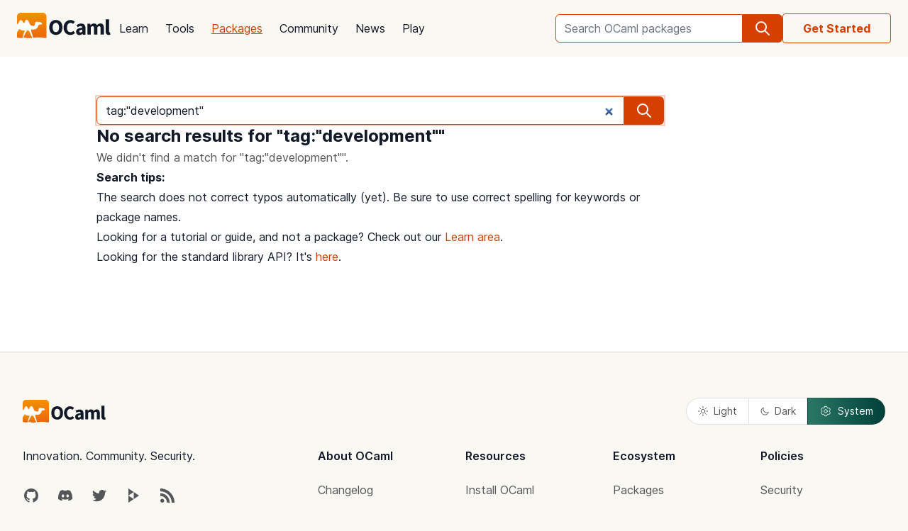

--- FILE ---
content_type: text/html; charset=utf-8
request_url: https://ocaml.org/packages/search?q=tag%3A%22development%22
body_size: 12030
content:
<!DOCTYPE html>
<html lang="en">
  <head id="htmx-head">
    <meta charset="utf-8">
    <meta name="viewport" content="width=device-width, initial-scale=1, shrink-to-fit=no">
    
    <meta name="description" content="Find the package you need to build your application in the thousands of available OCaml packages.">
    
    <meta name="twitter:title" content="OCaml Packages · Search Result">
    
    <meta name="twitter:description" content="Find the package you need to build your application in the thousands of available OCaml packages.">
    
    <meta name="twitter:image" content="https://ocaml.org/_/MWIyY2ZmMWM5YzdkYWNmYWI4NGQ0MDBjOGFiZTYxOTg/ocaml_org_social_media.png">
    <meta property="og:site_name" content="OCaml">
    <meta property="og:type" content="object">
    <meta property="og:title" content="OCaml Packages · Search Result">
    
    <meta property="og:description" content="Find the package you need to build your application in the thousands of available OCaml packages.">
    
    <meta name="og:image" content="https://ocaml.org/_/MWIyY2ZmMWM5YzdkYWNmYWI4NGQ0MDBjOGFiZTYxOTg/ocaml_org_social_media.png">
    <meta name="theme-color" content="#fff" >
    <meta name="color-scheme" content="white">
    
    <meta name="ahrefs-site-verification" content="6ff715b377cdcd566334b44ae8888791189ce24640c8a403eacdc3bcbaa9449b">
    <link rel="canonical" href="https://ocaml.org/packages/search?q=tag:&quot;development&quot;">
    
    <link rel="icon" type="image/x-icon" href="/_/ZDJmMjgzN2NkZmJlMzgxNGQxMTMxNGVlMzk1NzZkN2I/favicon.ico">
    <link rel="manifest" href="/manifest.json">
    
    <link rel="stylesheet" href="/_/ZDBlYzBjZTdmOGJmMGE2YmY3YjNmOGNkNGZkMmQ5ZWU/css/main.css">
    
    <link rel="stylesheet" href="/_/NmFjYjY5ZmIxYWRhMWQxMTQxODM4ZDEwYTgwMDcwNmI/vendors/font-files/inter.css">
    <link rel="stylesheet" href="/_/YjM3OGY4YzIwN2E2ZmUxZTczOWVkNDQwZWRhMDU0MGM/vendors/font-files/roboto-mono.css">
    <script defer src="/_/OWYyZDQyZjg4MTFlNWEzZjE4ZGY0YWM0OTU1NGEzYTI/vendors/alpine-clipboard.js"></script>
    <script defer src="/_/NGI1NjQzZjdkODY0MTY2MmViNThhM2VlZTYwMDk3NTI/vendors/alpine.min.js"></script>
    <script defer src="/_/YTNhODI2Yzg0Yzk4M2ZiNDcxYmRiYzdhY2FiN2Y0OWQ/vendors/htmx.min.js"></script>
    <!-- FIXME: remove plausible script when Plausible is retired -->
    <script defer data-domain="ocaml.org" src="https://plausible.ci.dev/js/script.js"></script>
    <script>
        !function(t,e){var o,n,p,r;e.__SV||(window.posthog=e,e._i=[],e.init=function(i,s,a){function g(t,e){var o=e.split(".");2==o.length&&(t=t[o[0]],e=o[1]),t[e]=function(){t.push([e].concat(Array.prototype.slice.call(arguments,0)))}}(p=t.createElement("script")).type="text/javascript",p.crossOrigin="anonymous",p.async=!0,p.src=s.api_host.replace(".i.posthog.com","-assets.i.posthog.com")+"/static/array.js",(r=t.getElementsByTagName("script")[0]).parentNode.insertBefore(p,r);var u=e;for(void 0!==a?u=e[a]=[]:a="posthog",u.people=u.people||[],u.toString=function(t){var e="posthog";return"posthog"!==a&&(e+="."+a),t||(e+=" (stub)"),e},u.people.toString=function(){return u.toString(1)+".people (stub)"},o="init me ws ys ps bs capture je Di ks register register_once register_for_session unregister unregister_for_session Ps getFeatureFlag getFeatureFlagPayload isFeatureEnabled reloadFeatureFlags updateEarlyAccessFeatureEnrollment getEarlyAccessFeatures on onFeatureFlags onSurveysLoaded onSessionId getSurveys getActiveMatchingSurveys renderSurvey canRenderSurvey canRenderSurveyAsync identify setPersonProperties group resetGroups setPersonPropertiesForFlags resetPersonPropertiesForFlags setGroupPropertiesForFlags resetGroupPropertiesForFlags reset get_distinct_id getGroups get_session_id get_session_replay_url alias set_config startSessionRecording stopSessionRecording sessionRecordingStarted captureException loadToolbar get_property getSessionProperty Es $s createPersonProfile Is opt_in_capturing opt_out_capturing has_opted_in_capturing has_opted_out_capturing clear_opt_in_out_capturing Ss debug xs getPageViewId captureTraceFeedback captureTraceMetric".split(" "),n=0;n<o.length;n++)g(u,o[n]);e._i.push([i,s,a])},e.__SV=1)}(document,window.posthog||[]);
        posthog.init('phc_OCqqItGZelQ6GJ5spVGiClX6FMqxWoDGBloGJVVSY5n', {
            api_host: 'https://posthog.ci.dev',
            person_profiles: 'identified_only', // or 'always' to create profiles for anonymous users as well
            enable_heatmaps: true,
        })
    </script>
    
    <link rel="search" href="/opensearch.xml" type="application/opensearchdescription+xml" title="OCaml">
    <title>OCaml Packages · Search Result</title>
  </head>

  <body>
    <script>
      if (localStorage.theme === 'dark' || (!('theme' in localStorage) && window.matchMedia && window.matchMedia('(prefers-color-scheme: dark)').matches)) {
        document.body.classList.add("dark");
      } else {
        document.body.classList.remove("dark");
      }
    </script>
    

    <header
  class="h-20 flex items-center bg-sand dark:bg-dark-background_navigation"
  x-data="{ open: false }">
  <nav class="container-fluid wide header flex justify-between items-center gap-5 xl:gap-8">
    <ul class="order-0 space space-x-5 xl:space-x-8 items-center flex text-content font-medium dark:text-title dark:text-opacity-60 dark:font-semibold">
      <li style="width:132px">
        <a href="/" class="block pb-2">
          <img src="/_/MDBjN2M4YjIxY2Y1YWExZWE3Njk4M2FiZTg1NWZjNTM/logo-with-name.svg" width="132" alt="OCaml logo" class="dark:hidden">
          <img src="/_/MTE3YWE5YzJlZmExNmYyMmI3ZmEwYjliMDEwNDBkMDY/logo-with-name-white.svg" width="132" alt="OCaml logo" class="hidden dark:inline">
        </a>
      </li>
    </ul>
    <ul class="order-2 hidden lg:flex items-center">
      <li>
        <form
           x-data="{ row: null, col: 0, max: 0, total: 0 }"
       @submit="if (row !== null) { window.location = document.getElementById('package-autocomplete-'+row+'-'+col).getAttribute('href'); $event.stopPropagation(); $event.preventDefault(); return false }" 
          action="/packages/search" method="GET">
          <div class="dropdown-container flex items-center justify-center h-10 rounded-md focus-within:outline-primary_25 dark:focus-within:outline-dark-primary_40 focus-within:outline focus-within:outline-2 lg:w-56 xl:w-80" tabindex="0">
  <label for="q" class="sr-only">Search OCaml packages</label>
  <input
      type="search"
      name="q"
      placeholder="Search OCaml packages"
      @keydown.escape="$event.target.blur()"
      class="bg-white dark:bg-dark-card text-title dark:text-dark-title h-full w-full font-normal focus:border-primary dark:focus:border-dark-primary focus:ring-0 border-primary dark:border-dark-primary rounded-md rounded-r-none px-3 py-1 placeholder-text-content dark:placeholder:text-dark-content appearance-none focus:outline-none"
      @keydown.stop   @keyup.down="if (row === null) { row = 0; col = 0; } else { row +=1; if (row > max) { row = max } }"
        @keyup.up="if (row !== null) { row -=1; if (row < 0) { row = null } }"
        @keyup.right="if (col < 1) col++"
        @keyup.left="if (col >= 1) col--"
        :aria-activedescendant="row !== null ? 'package-autocomplete-'+row+'-'+col : null"

        hx-get="/packages/autocomplete"
        hx-params="q"
        hx-trigger="keyup changed, search"
        hx-target="#header-search-results"
        hx-indicator="#header-search-indicator"
        autocomplete="off"
        
  >
  
  <button
      aria-label="search"
      class="h-full flex items-center justify-center rounded-r-md bg-primary dark:bg-dark-primary text-white dark:text-dark-white px-4"
      type="submit"
  ><svg xmlns="http://www.w3.org/2000/svg" class="w-6 h-6" fill="none" viewBox="0 0 24 24" stroke="currentColor" aria-hidden="true">
  <path stroke-linecap="round" stroke-linejoin="round" stroke-width="2" d="M21 21l-6-6m2-5a7 7 0 11-14 0 7 7 0 0114 0z" />
</svg>

</button>

  <div class="dropdown w-full lg:w-[32rem] xl:w-[32rem] z-10 absolute rounded-md mt-12 shadow-2xl top-1 p-2 bg-background dark:bg-dark-background shadow-3xl dark:outline dark:outline-1 dark:outline-primary">
    <div id="header-search-results" aria-live="polite"></div>
<a class="flex py-2 px-2 mx-2 gap-4 hover:bg-primary_nav_block_hover_10 dark:hover:bg-dark-primary_nav_block_hover_10 font-normal rounded-md text-primary dark:text-dark-primary" href="/api">
  Standard Library API
  <svg xmlns="http://www.w3.org/2000/svg" class="w-6 h-6" fill="none" viewBox="0 0 24 24" stroke="currentColor" aria-hidden="true">
  <path stroke-linecap="round" stroke-linejoin="round" stroke-width="2" d="M10 6H6a2 2 0 00-2 2v10a2 2 0 002 2h10a2 2 0 002-2v-4M14 4h6m0 0v6m0-6L10 14"></path>
</svg>


</a>

</div>

</div>


        </form>
      </li>
    </ul>
    <ul class="order-1 mr-auto items-center hidden lg:flex font-medium dark:text-white dark:text-opacity-60 dark:font-semibold">
      
      <li><a href="/docs" class="block font-normal py-3 mg:py-4 px-1 lg:px-3 hover:text-primary dark:hover:text-dark-primary text-title dark:text-dark-title">Learn</a>


</li>
      
      <li><a href="/tools" class="block font-normal py-3 mg:py-4 px-1 lg:px-3 hover:text-primary dark:hover:text-dark-primary text-title dark:text-dark-title">Tools</a>


</li>
      
      <li><a href="/packages" class="block font-normal py-3 mg:py-4 px-1 lg:px-3 hover:text-primary dark:hover:text-dark-primary text-primary dark:text-dark-primary underline">Packages</a>


</li>
      
      <li><a href="/community" class="block font-normal py-3 mg:py-4 px-1 lg:px-3 hover:text-primary dark:hover:text-dark-primary text-title dark:text-dark-title">Community</a>


</li>
      
      <li><a href="/changelog" class="block font-normal py-3 mg:py-4 px-1 lg:px-3 hover:text-primary dark:hover:text-dark-primary text-title dark:text-dark-title">News</a>


</li>
      
      <li><a href="/play" class="block font-normal py-3 mg:py-4 px-1 lg:px-3 hover:text-primary dark:hover:text-dark-primary text-title dark:text-dark-title">Play</a>


</li>
      
    </ul>
    
    <ul class="order-3 hidden lg:flex items-center">
      <li><a href="/docs/get-started" class="border border-primary dark:border-dark-primary text-primary dark:text-dark-primary font-bold py-2.5 px-7 whitespace-nowrap rounded">Get Started</a></li>
    </ul>
    
    <ul class="order-1 lg:hidden flex items-center">
      <li
        class="h-12 w-12 hover:bg-primary_25 dark:hover:bg-primary_20 flex items-center justify-center rounded-full text-content dark:text-dark-title">
        <button aria-label="open menu" @click="open = ! open">
          <svg xmlns="http://www.w3.org/2000/svg" class="h-8 w-8" fill="none" viewBox="0 0 24 24" stroke="currentColor" aria-hidden="true">
  <path stroke-linecap="round" stroke-linejoin="round" stroke-width="2" d="M4 6h16M4 10h16M4 14h16M4 18h16" />
</svg>


        </button>
      </li>
    </ul>
  </nav>

  <div class="bg-black fixed w-full h-full left-0 top-0 opacity-60 z-40" x-show='open' x-cloak></div>

  <nav class="z-50 h-full fixed right-0 top-0 max-w-full w-96 bg-background dark:bg-dark-background shadow-lg" x-show="open" x-cloak
    @click.away="open = false" x-transition:enter="transition duration-200 ease-out"
    x-transition:enter-start="translate-x-full" x-transition:leave="transition duration-100 ease-in"
    x-transition:leave-end="translate-x-full">
    <ul class="text-content p-6 font-semibold">
      <li class="flex justify-between items-center">
        <a href="/">
          <img src="/_/MDBjN2M4YjIxY2Y1YWExZWE3Njk4M2FiZTg1NWZjNTM/logo-with-name.svg" width="132" alt="OCaml logo" class="dark:hidden">
          <img src="/_/MTE3YWE5YzJlZmExNmYyMmI3ZmEwYjliMDEwNDBkMDY/logo-with-name-white.svg" width="132" alt="OCaml logo" class="hidden dark:inline">
        </a>

        <div class=""
          x-on:click="open = false">
          <button aria-label="close" class="text-content dark:text-dark-title">
            <svg xmlns="http://www.w3.org/2000/svg" class="h-8 w-8" fill="none" viewBox="0 0 24 24" stroke="currentColor" aria-hidden="true">
  <path stroke-linecap="round" stroke-linejoin="round" stroke-width="2" d="M6 18L18 6M6 6l12 12" />
</svg>


          </button>
        </div>
      </li>
      <li class="mt-6 mb-3">
        <form action="/packages/search" method="GET">
          <div class="dropdown-container flex items-center justify-center h-10 rounded-md focus-within:outline-primary_25 dark:focus-within:outline-dark-primary_40 focus-within:outline focus-within:outline-2 " tabindex="0">
  <label for="q" class="sr-only">Search OCaml packages</label>
  <input
      type="search"
      name="q"
      placeholder="Search OCaml packages"
      @keydown.escape="$event.target.blur()"
      class="bg-white dark:bg-dark-card text-title dark:text-dark-title h-full w-full font-normal focus:border-primary dark:focus:border-dark-primary focus:ring-0 border-primary dark:border-dark-primary rounded-md rounded-r-none px-3 py-1 placeholder-text-content dark:placeholder:text-dark-content appearance-none focus:outline-none"
      
  >
  
  <button
      aria-label="search"
      class="h-full flex items-center justify-center rounded-r-md bg-primary dark:bg-dark-primary text-white dark:text-dark-white px-4"
      type="submit"
  ><svg xmlns="http://www.w3.org/2000/svg" class="w-6 h-6" fill="none" viewBox="0 0 24 24" stroke="currentColor" aria-hidden="true">
  <path stroke-linecap="round" stroke-linejoin="round" stroke-width="2" d="M21 21l-6-6m2-5a7 7 0 11-14 0 7 7 0 0114 0z" />
</svg>

</button>

  
</div>


        </form>
      </li>

      
      <li><a href="/docs" class="block font-normal py-3 mg:py-4 px-1 lg:px-3 hover:text-primary dark:hover:text-dark-primaryblock text-title dark:text-dark-title">Learn</a>


</li>
      
      <li><a href="/tools" class="block font-normal py-3 mg:py-4 px-1 lg:px-3 hover:text-primary dark:hover:text-dark-primaryblock text-title dark:text-dark-title">Tools</a>


</li>
      
      <li><a href="/packages" class="block font-normal py-3 mg:py-4 px-1 lg:px-3 hover:text-primary dark:hover:text-dark-primaryblock text-primary dark:text-dark-primary underline">Packages</a>


</li>
      
      <li><a href="/community" class="block font-normal py-3 mg:py-4 px-1 lg:px-3 hover:text-primary dark:hover:text-dark-primaryblock text-title dark:text-dark-title">Community</a>


</li>
      
      <li><a href="/changelog" class="block font-normal py-3 mg:py-4 px-1 lg:px-3 hover:text-primary dark:hover:text-dark-primaryblock text-title dark:text-dark-title">News</a>


</li>
      
      <li><a href="/play" class="block font-normal py-3 mg:py-4 px-1 lg:px-3 hover:text-primary dark:hover:text-dark-primaryblock text-title dark:text-dark-title">Play</a>


</li>
      
      <li>
        <a href="/api" class="flex py-3 px-1 gap-4 font-semibold text-primary dark:text-dark-primary">Standard Library API<svg xmlns="http://www.w3.org/2000/svg" class="w-6 h-6" fill="none" viewBox="0 0 24 24" stroke="currentColor" aria-hidden="true">
  <path stroke-linecap="round" stroke-linejoin="round" stroke-width="2" d="M10 6H6a2 2 0 00-2 2v10a2 2 0 002 2h10a2 2 0 002-2v-4M14 4h6m0 0v6m0-6L10 14"></path>
</svg>

</a>
      </li>
      <li class="mt-3 mb-6">
        <a href="/docs/get-started" class="w-full rounded font-normal py-3 px-7 flex items-center justify-center bg-primary dark:bg-dark-primary text-white dark:text-dark-title">Get started</a>
      </li>
      <li>
        <div class="space-x-6 text-2xl flex items-center">
          <a aria-label="OCaml's Discord" href="https://discord.gg/cCYQbqN" class="opacity-60 hover:opacity-100 text-content dark:text-dark-title hover:text-primary dark:hover:text-dark-primary">
            <svg xmlns="http://www.w3.org/2000/svg" class="w-6 h-6" fill="currentColor" viewBox="0 0 24 24" aria-hidden="true">
  <path fill-rule="evenodd" d="M18.9419 5.29661C17.6473 4.69088 16.263 4.25066 14.8157 4C14.638 4.32134 14.4304 4.75355 14.2872 5.09738C12.7487 4.86601 11.2245 4.86601 9.7143 5.09738C9.57116 4.75355 9.3588 4.32134 9.17947 4C7.73067 4.25066 6.3448 4.6925 5.05016 5.29982C2.43887 9.24582 1.73099 13.0938 2.08493 16.8872C3.81688 18.1805 5.49534 18.9662 7.14548 19.4804C7.55291 18.9196 7.91628 18.3235 8.22931 17.6953C7.63313 17.4688 7.06211 17.1892 6.52256 16.8647C6.6657 16.7586 6.80571 16.6478 6.94098 16.5337C10.2318 18.0729 13.8074 18.0729 17.0589 16.5337C17.1958 16.6478 17.3358 16.7586 17.4774 16.8647C16.9362 17.1908 16.3637 17.4704 15.7675 17.697C16.0805 18.3235 16.4423 18.9212 16.8513 19.4819C18.503 18.9678 20.183 18.1822 21.915 16.8872C22.3303 12.4897 21.2056 8.67705 18.9419 5.29661ZM8.67765 14.5543C7.68977 14.5543 6.87963 13.632 6.87963 12.509C6.87963 11.3859 7.67247 10.4621 8.67765 10.4621C9.68285 10.4621 10.493 11.3843 10.4757 12.509C10.4772 13.632 9.68285 14.5543 8.67765 14.5543ZM15.3223 14.5543C14.3344 14.5543 13.5243 13.632 13.5243 12.509C13.5243 11.3859 14.3171 10.4621 15.3223 10.4621C16.3275 10.4621 17.1376 11.3843 17.1203 12.509C17.1203 13.632 16.3275 14.5543 15.3223 14.5543Z" clip-rule="evenodd" />
</svg>


          </a>
          <a aria-label="The OCaml Compiler on GitHub" href="https://github.com/ocaml/ocaml" class="opacity-60 hover:opacity-100 text-content dark:text-dark-title hover:text-primary dark:hover:text-dark-primary">
            <svg xmlns="http://www.w3.org/2000/svg" class="w-6 h-6" fill="currentColor" viewBox="0 0 24 24" aria-hidden="true">
  <path fill-rule="evenodd" d="M12 2C6.477 2 2 6.484 2 12.017c0 4.425 2.865 8.18 6.839 9.504.5.092.682-.217.682-.483 0-.237-.008-.868-.013-1.703-2.782.605-3.369-1.343-3.369-1.343-.454-1.158-1.11-1.466-1.11-1.466-.908-.62.069-.608.069-.608 1.003.07 1.531 1.032 1.531 1.032.892 1.53 2.341 1.088 2.91.832.092-.647.35-1.088.636-1.338-2.22-.253-4.555-1.113-4.555-4.951 0-1.093.39-1.988 1.029-2.688-.103-.253-.446-1.272.098-2.65 0 0 .84-.27 2.75 1.026A9.564 9.564 0 0112 6.844c.85.004 1.705.115 2.504.337 1.909-1.296 2.747-1.027 2.747-1.027.546 1.379.202 2.398.1 2.651.64.7 1.028 1.595 1.028 2.688 0 3.848-2.339 4.695-4.566 4.943.359.309.678.92.678 1.855 0 1.338-.012 2.419-.012 2.747 0 .268.18.58.688.482A10.019 10.019 0 0022 12.017C22 6.484 17.522 2 12 2z" clip-rule="evenodd" />
</svg>


          </a>
          <a aria-label="The OCaml Language Twitter Account" href="https://twitter.com/ocaml_org" class="opacity-60 hover:opacity-100 text-content dark:text-dark-title hover:text-primary dark:hover:text-dark-primary">
            <svg xmlns="http://www.w3.org/2000/svg" class="w-6 h-6" fill="currentColor" viewBox="0 0 24 24" aria-hidden="true">
  <path d="M8.29 20.251c7.547 0 11.675-6.253 11.675-11.675 0-.178 0-.355-.012-.53A8.348 8.348 0 0022 5.92a8.19 8.19 0 01-2.357.646 4.118 4.118 0 001.804-2.27 8.224 8.224 0 01-2.605.996 4.107 4.107 0 00-6.993 3.743 11.65 11.65 0 01-8.457-4.287 4.106 4.106 0 001.27 5.477A4.072 4.072 0 012.8 9.713v.052a4.105 4.105 0 003.292 4.022 4.095 4.095 0 01-1.853.07 4.108 4.108 0 003.834 2.85A8.233 8.233 0 012 18.407a11.616 11.616 0 006.29 1.84" />
</svg>


          </a>
        </div>
      </li>
    </ul>
  </nav>
</header>
<script>
  window.addEventListener('keydown', function(event) { 
    if (event.key === "/") {
      // Check if the focused element is inside #editor1
      if (document.activeElement.closest("#editor1")) {
        return;
      }

      event.preventDefault(); 
      document.querySelector("input[type='search']").focus()
    }
  });
</script>


    <main class="bg-background dark:bg-dark-background"><div class="bg-background dark:bg-dark-background">
  <div class="py-10 lg:py-14">
    <div class="container-fluid">
      <div class="flex flex-col lg:px-28 gap-2 max-w-5xl">
        <form action="/packages/search" method="GET">
          <div class="dropdown-container flex items-center justify-center h-10 rounded-md focus-within:outline-primary_25 dark:focus-within:outline-dark-primary_40 focus-within:outline focus-within:outline-2 " tabindex="0">
  <label for="q" class="sr-only">Search OCaml packages</label>
  <input
      type="search"
      name="q"
      placeholder="Search OCaml packages"
      @keydown.escape="$event.target.blur()"
      class="bg-white dark:bg-dark-card text-title dark:text-dark-title h-full w-full font-normal focus:border-primary dark:focus:border-dark-primary focus:ring-0 border-primary dark:border-dark-primary rounded-md rounded-r-none px-3 py-1 placeholder-text-content dark:placeholder:text-dark-content appearance-none focus:outline-none"
      value="tag:&quot;development&quot;"
  >
  
  <button
      aria-label="search"
      class="h-full flex items-center justify-center rounded-r-md bg-primary dark:bg-dark-primary text-white dark:text-dark-white px-4"
      type="submit"
  ><svg xmlns="http://www.w3.org/2000/svg" class="w-6 h-6" fill="none" viewBox="0 0 24 24" stroke="currentColor" aria-hidden="true">
  <path stroke-linecap="round" stroke-linejoin="round" stroke-width="2" d="M21 21l-6-6m2-5a7 7 0 11-14 0 7 7 0 0114 0z" />
</svg>

</button>

  
</div>


        </form>

        <div class="prose max-w-5xl">
          <h1 class="font-bold text-title dark:text-dark-content text-2xl mb-5 md:mb-0">
             No search results for "tag:&quot;development&quot;"
            
          </h1>

          
          <p class="text-content dark:text-dark-content">
            We didn't find a match for "tag:&quot;development&quot;".
          </p>
          <p>
            <strong class="text-title dark:text-dark-content">Search tips:</strong>
          </p>
          <ul class="text-title dark:text-dark-content">
            <li>The search does not correct typos automatically (yet). Be sure to use correct spelling for keywords or package names.</li>
            <li>Looking for a tutorial or guide, and not a package? Check out our <a class="text-primary dark:text-dark-primary" href="/docs">Learn area</a>.</li>
            <li>Looking for the standard library API? It's <a class="text-primary dark:text-dark-primary" href="/api">here</a>.</li>
          </ul>
          </div>
          
        </div>

        
        <div class="pt-16 flex items-center justify-center space-x-2.5">

</div>

      </div>
    </div>
  </div>
</div>
<script>
  document.querySelector("main input[type=search]").focus()
</script>
</main>

    <button class="fixed bottom-8 right-10 md:bottom-[5rem] lg:bottom-[8.37rem] lg:right-[6.5rem] border-0 hidden focus:outline-none z-50 rounded-full shadow-custom p-4 bg-primary dark:bg-dark-primary" onclick="scrollToTop()" id="scrollToTop" title="Scroll to top"><svg class="h-6 w-6" viewBox="0 0 24 24" fill="currentColor" xmlns="http://www.w3.org/2000/svg">
  <path d="M4.5 10.5L12 3M12 3L19.5 10.5M12 3V21" stroke="white" stroke-width="1.5" stroke-linecap="round" stroke-linejoin="round"/>
</svg>

</button>

    <footer x-data class="border-t border-separator_30 dark:border-dark-separator_30 bg-dark-sand dark:bg-dark-card" aria-labelledby="footer-heading">
  <h2 id="footer-heading" class="sr-only">Footer</h2>
  <div class="mx-auto max-w-7xl px-6 py-16 lg:px-8">
    <div class="flex w-full items-center justify-between mb-8">
      <a href="/"><img class="h-8 dark:hidden" src="/_/MDBjN2M4YjIxY2Y1YWExZWE3Njk4M2FiZTg1NWZjNTM/logo-with-name.svg" alt="OCaml">
        <img class="h-8 hidden dark:inline" src="/_/MTE3YWE5YzJlZmExNmYyMmI3ZmEwYjliMDEwNDBkMDY/logo-with-name-white.svg" alt="OCaml">
      </a>
      <div class="hidden md:flex">
        <button class="flex grow basis-0 justify-center items-center py-2 px-4 text-sm border rounded-l rounded-l-full border-r-0" :class='$store.themeSettings.preference === "light" ? "bg-gradient-to-r from-[#FFA932] to-[#C24F1E] text-white dark:text-dark-title outline-none" : "bg-white text-content outline-2 outline-card_border dark:outline-dark-separator_30"'
  @click='$store.themeSettings.setPreference("light")'
>
  <svg xmlns="http://www.w3.org/2000/svg" width="14" height="14" viewBox="0 0 14 14" fill="none" class="mr-2">
  <path d="M7 0.5V2.125M11.5962 2.40378L10.4472 3.55283M13.5 7H11.875M11.5962 11.5962L10.4472 10.4472M7 11.875V13.5M3.55283 10.4472L2.40378 11.5962M2.125 7H0.5M3.55283 3.55283L2.40378 2.40378M9.70833 7C9.70833 7.71829 9.42299 8.40717 8.91508 8.91508C8.40717 9.42299 7.71829 9.70833 7 9.70833C6.28171 9.70833 5.59283 9.42299 5.08492 8.91508C4.57701 8.40717 4.29167 7.71829 4.29167 7C4.29167 6.28171 4.57701 5.59283 5.08492 5.08492C5.59283 4.57701 6.28171 4.29167 7 4.29167C7.71829 4.29167 8.40717 4.57701 8.91508 5.08492C9.42299 5.59283 9.70833 6.28171 9.70833 7Z" stroke="currentColor" stroke-linecap="round" stroke-linejoin="round"/>
</svg>


  Light
</button>


<button class="flex grow basis-0 justify-center items-center py-2 px-4 text-sm border border-r-0" :class='$store.themeSettings.preference === "dark" ? "bg-gradient-to-r from-[#0F254F] to-[#0B1228] text-white dark:text-dark-title outline-none" : "bg-white text-content outline-2 outline-card_border dark:outline-dark-separator_30"'
  @click='$store.themeSettings.setPreference("dark")'
>
  <svg xmlns="http://www.w3.org/2000/svg" width="12" height="12" viewBox="0 0 12 12" fill="none" class="mr-2">
  <path d="M11.1573 7.90842C10.5134 8.17678 9.8226 8.3145 9.125 8.31358C6.20812 8.31358 3.84375 5.94921 3.84375 3.03233C3.84375 2.31192 3.98783 1.62562 4.24892 1C3.28663 1.40144 2.46465 2.07865 1.88651 2.94635C1.30836 3.81404 0.999911 4.83342 1 5.87608C1 8.79296 3.36437 11.1573 6.28125 11.1573C7.32391 11.1574 8.34329 10.849 9.21099 10.2708C10.0787 9.69268 10.7559 8.8707 11.1573 7.90842Z" stroke="currentColor" stroke-linecap="round" stroke-linejoin="round"/>
</svg>


  Dark
</button>


<button class="flex grow basis-0 justify-center items-center py-2 px-4 text-sm border rounded-r rounded-r-full" :class='$store.themeSettings.preference === "system" ? "bg-gradient-to-r from-[#2B7866] to-[#004039] text-white dark:text-dark-title outline-none" : "bg-white text-content outline-2 outline-card_border dark:outline-dark-separator_30"'
  @click='$store.themeSettings.setPreference("system")'
>
  <svg xmlns="http://www.w3.org/2000/svg" width="18" height="18" viewBox="0 0 18 18" fill="none" class="mr-2">
  <path d="M7.19553 2.955C7.26303 2.5485 7.61553 2.25 8.02803 2.25H9.97278C10.3853 2.25 10.7378 2.5485 10.8053 2.955L10.965 3.91575C11.0123 4.19625 11.1998 4.43025 11.4488 4.56825C11.5043 4.59825 11.559 4.6305 11.6138 4.6635C11.8575 4.8105 12.1538 4.85625 12.42 4.7565L13.3328 4.4145C13.5198 4.34416 13.7258 4.34248 13.9139 4.40978C14.1021 4.47708 14.2603 4.60899 14.3603 4.782L15.3323 6.46725C15.4321 6.64028 15.4672 6.8431 15.4315 7.03962C15.3958 7.23615 15.2916 7.41363 15.1373 7.5405L14.385 8.16075C14.1653 8.3415 14.0565 8.6205 14.0625 8.90475C14.0636 8.9685 14.0636 9.03225 14.0625 9.096C14.0565 9.3795 14.1653 9.6585 14.385 9.83925L15.138 10.4595C15.456 10.722 15.5385 11.1758 15.333 11.532L14.3595 13.2172C14.2597 13.3902 14.1017 13.5222 13.9137 13.5896C13.7257 13.657 13.5198 13.6556 13.3328 13.5855L12.42 13.2435C12.1538 13.1438 11.8575 13.1895 11.613 13.3365C11.5587 13.3696 11.5037 13.4016 11.448 13.4325C11.1998 13.5697 11.0123 13.8037 10.965 14.0842L10.8053 15.045C10.7378 15.4523 10.3853 15.75 9.97278 15.75H8.02728C7.61478 15.75 7.26303 15.4515 7.19478 15.045L7.03503 14.0842C6.98853 13.8037 6.80103 13.5698 6.55203 13.4318C6.49642 13.4011 6.44141 13.3693 6.38703 13.3365C6.14328 13.1895 5.84703 13.1438 5.58003 13.2435L4.66728 13.5855C4.48033 13.6556 4.27456 13.6572 4.08656 13.5899C3.89856 13.5226 3.74051 13.3908 3.64053 13.218L2.66778 11.5328C2.56799 11.3597 2.53282 11.1569 2.56852 10.9604C2.60423 10.7639 2.7085 10.5864 2.86278 10.4595L3.61578 9.83925C3.83478 9.65925 3.94353 9.3795 3.93828 9.096C3.93711 9.03226 3.93711 8.96849 3.93828 8.90475C3.94353 8.61975 3.83478 8.3415 3.61578 8.16075L2.86278 7.5405C2.70869 7.41367 2.60454 7.23633 2.56884 7.03997C2.53314 6.84361 2.56819 6.64095 2.66778 6.468L3.64053 4.78275C3.74042 4.6096 3.89854 4.47754 4.08672 4.4101C4.27489 4.34266 4.4809 4.34422 4.66803 4.4145L5.58003 4.7565C5.84703 4.85625 6.14328 4.8105 6.38703 4.6635C6.44103 4.6305 6.49653 4.599 6.55203 4.5675C6.80103 4.43025 6.98853 4.19625 7.03503 3.91575L7.19553 2.955Z" stroke="currentColor" stroke-linecap="round" stroke-linejoin="round"/>
  <path d="M11.25 9C11.25 9.59674 11.0129 10.169 10.591 10.591C10.169 11.0129 9.59674 11.25 9 11.25C8.40326 11.25 7.83097 11.0129 7.40901 10.591C6.98705 10.169 6.75 9.59674 6.75 9C6.75 8.40326 6.98705 7.83097 7.40901 7.40901C7.83097 6.98705 8.40326 6.75 9 6.75C9.59674 6.75 10.169 6.98705 10.591 7.40901C11.0129 7.83097 11.25 8.40326 11.25 9Z" stroke="currentColor" stroke-linecap="round" stroke-linejoin="round"/>
</svg>


  System
</button>



      </div>
    </div>
    <div class="xl:grid xl:grid-cols-3 xl:gap-8">
      <div class="space-y-8">
        <p class="text-base leading-6 text-title dark:text-dark-content">Innovation. Community. Security.</p>
        <div class="flex space-x-6">
          
          <a href="https://github.com/ocaml" class="text-content dark:text-dark-title hover:text-primary dark:hover:text-dark-primary">
  <span class="sr-only">GitHub</span>
  <svg xmlns="http://www.w3.org/2000/svg" class="h-6 w-6" fill="currentColor" viewBox="0 0 24 24" aria-hidden="true">
  <path fill-rule="evenodd" d="M12 2C6.477 2 2 6.484 2 12.017c0 4.425 2.865 8.18 6.839 9.504.5.092.682-.217.682-.483 0-.237-.008-.868-.013-1.703-2.782.605-3.369-1.343-3.369-1.343-.454-1.158-1.11-1.466-1.11-1.466-.908-.62.069-.608.069-.608 1.003.07 1.531 1.032 1.531 1.032.892 1.53 2.341 1.088 2.91.832.092-.647.35-1.088.636-1.338-2.22-.253-4.555-1.113-4.555-4.951 0-1.093.39-1.988 1.029-2.688-.103-.253-.446-1.272.098-2.65 0 0 .84-.27 2.75 1.026A9.564 9.564 0 0112 6.844c.85.004 1.705.115 2.504.337 1.909-1.296 2.747-1.027 2.747-1.027.546 1.379.202 2.398.1 2.651.64.7 1.028 1.595 1.028 2.688 0 3.848-2.339 4.695-4.566 4.943.359.309.678.92.678 1.855 0 1.338-.012 2.419-.012 2.747 0 .268.18.58.688.482A10.019 10.019 0 0022 12.017C22 6.484 17.522 2 12 2z" clip-rule="evenodd" />
</svg>


</a>

          
          <a href="https://discord.gg/cCYQbqN" class="text-content dark:text-dark-title hover:text-primary dark:hover:text-dark-primary">
  <span class="sr-only">Discord</span>
  <svg xmlns="http://www.w3.org/2000/svg" class="h-6 w-6" fill="currentColor" viewBox="0 0 24 24" aria-hidden="true">
  <path fill-rule="evenodd" d="M18.9419 5.29661C17.6473 4.69088 16.263 4.25066 14.8157 4C14.638 4.32134 14.4304 4.75355 14.2872 5.09738C12.7487 4.86601 11.2245 4.86601 9.7143 5.09738C9.57116 4.75355 9.3588 4.32134 9.17947 4C7.73067 4.25066 6.3448 4.6925 5.05016 5.29982C2.43887 9.24582 1.73099 13.0938 2.08493 16.8872C3.81688 18.1805 5.49534 18.9662 7.14548 19.4804C7.55291 18.9196 7.91628 18.3235 8.22931 17.6953C7.63313 17.4688 7.06211 17.1892 6.52256 16.8647C6.6657 16.7586 6.80571 16.6478 6.94098 16.5337C10.2318 18.0729 13.8074 18.0729 17.0589 16.5337C17.1958 16.6478 17.3358 16.7586 17.4774 16.8647C16.9362 17.1908 16.3637 17.4704 15.7675 17.697C16.0805 18.3235 16.4423 18.9212 16.8513 19.4819C18.503 18.9678 20.183 18.1822 21.915 16.8872C22.3303 12.4897 21.2056 8.67705 18.9419 5.29661ZM8.67765 14.5543C7.68977 14.5543 6.87963 13.632 6.87963 12.509C6.87963 11.3859 7.67247 10.4621 8.67765 10.4621C9.68285 10.4621 10.493 11.3843 10.4757 12.509C10.4772 13.632 9.68285 14.5543 8.67765 14.5543ZM15.3223 14.5543C14.3344 14.5543 13.5243 13.632 13.5243 12.509C13.5243 11.3859 14.3171 10.4621 15.3223 10.4621C16.3275 10.4621 17.1376 11.3843 17.1203 12.509C17.1203 13.632 16.3275 14.5543 15.3223 14.5543Z" clip-rule="evenodd" />
</svg>


</a>

          
          <a href="https://twitter.com/ocaml_org" class="text-content dark:text-dark-title hover:text-primary dark:hover:text-dark-primary">
  <span class="sr-only">Twitter</span>
  <svg xmlns="http://www.w3.org/2000/svg" class="h-6 w-6" fill="currentColor" viewBox="0 0 24 24" aria-hidden="true">
  <path d="M8.29 20.251c7.547 0 11.675-6.253 11.675-11.675 0-.178 0-.355-.012-.53A8.348 8.348 0 0022 5.92a8.19 8.19 0 01-2.357.646 4.118 4.118 0 001.804-2.27 8.224 8.224 0 01-2.605.996 4.107 4.107 0 00-6.993 3.743 11.65 11.65 0 01-8.457-4.287 4.106 4.106 0 001.27 5.477A4.072 4.072 0 012.8 9.713v.052a4.105 4.105 0 003.292 4.022 4.095 4.095 0 01-1.853.07 4.108 4.108 0 003.834 2.85A8.233 8.233 0 012 18.407a11.616 11.616 0 006.29 1.84" />
</svg>


</a>

          
          <a href="https://watch.ocaml.org/" class="text-content dark:text-dark-title hover:text-primary dark:hover:text-dark-primary">
  <span class="sr-only">Peertube</span>
  <svg xmlns="http://www.w3.org/2000/svg" class="h-6 w-6" fill="currentColor" viewBox="0 0 24 24" aria-hidden="true">
  <path fill-rule="evenodd" d="M5 2V12L12.4998 7.00047" clip-rule="evenodd" />
  <path fill-rule="evenodd" d="M5 12V22L12.4998 17.0005" clip-rule="evenodd" />
  <path fill-rule="evenodd" d="M12.4998 6.99951V16.9995L19.9995 12" clip-rule="evenodd" />
</svg>


</a>

          
          <a href="/planet.xml" class="text-content dark:text-dark-title hover:text-primary dark:hover:text-dark-primary">
  <span class="sr-only">RSS</span>
  <svg xmlns="http://www.w3.org/2000/svg" class="h-6 w-6" fill="currentColor" viewBox="0 0 24 24" aria-hidden="true">
  <path fill-rule="evenodd" d="M15.2692 22H11.3846C11.3846 16.8462 7.11538 12.6154 2 12.6154V8.73077C9.26923 8.73077 15.2692 14.7308 15.2692 22ZM18 22C18 13.2308 10.7692 6 2 6V2C12.9615 2 22 11.0385 22 22H18Z" clip-rule="evenodd" />
  <path fill-rule="evenodd" d="M4.73077 22C6.23893 22 7.46154 20.7774 7.46154 19.2692C7.46154 17.7611 6.23893 16.5385 4.73077 16.5385C3.22261 16.5385 2 17.7611 2 19.2692C2 20.7774 3.22261 22 4.73077 22Z" clip-rule="evenodd" />
</svg>


</a>

          
        </div>
        <div class="flex w-full md:hidden">
          <button class="flex grow basis-0 justify-center items-center py-2 px-4 text-sm border rounded-l rounded-l-full border-r-0" :class='$store.themeSettings.preference === "light" ? "bg-gradient-to-r from-[#FFA932] to-[#C24F1E] text-white dark:text-dark-title outline-none" : "bg-white text-content outline-2 outline-card_border dark:outline-dark-separator_30"'
  @click='$store.themeSettings.setPreference("light")'
>
  <svg xmlns="http://www.w3.org/2000/svg" width="14" height="14" viewBox="0 0 14 14" fill="none" class="mr-2">
  <path d="M7 0.5V2.125M11.5962 2.40378L10.4472 3.55283M13.5 7H11.875M11.5962 11.5962L10.4472 10.4472M7 11.875V13.5M3.55283 10.4472L2.40378 11.5962M2.125 7H0.5M3.55283 3.55283L2.40378 2.40378M9.70833 7C9.70833 7.71829 9.42299 8.40717 8.91508 8.91508C8.40717 9.42299 7.71829 9.70833 7 9.70833C6.28171 9.70833 5.59283 9.42299 5.08492 8.91508C4.57701 8.40717 4.29167 7.71829 4.29167 7C4.29167 6.28171 4.57701 5.59283 5.08492 5.08492C5.59283 4.57701 6.28171 4.29167 7 4.29167C7.71829 4.29167 8.40717 4.57701 8.91508 5.08492C9.42299 5.59283 9.70833 6.28171 9.70833 7Z" stroke="currentColor" stroke-linecap="round" stroke-linejoin="round"/>
</svg>


  Light
</button>


<button class="flex grow basis-0 justify-center items-center py-2 px-4 text-sm border border-r-0" :class='$store.themeSettings.preference === "dark" ? "bg-gradient-to-r from-[#0F254F] to-[#0B1228] text-white dark:text-dark-title outline-none" : "bg-white text-content outline-2 outline-card_border dark:outline-dark-separator_30"'
  @click='$store.themeSettings.setPreference("dark")'
>
  <svg xmlns="http://www.w3.org/2000/svg" width="12" height="12" viewBox="0 0 12 12" fill="none" class="mr-2">
  <path d="M11.1573 7.90842C10.5134 8.17678 9.8226 8.3145 9.125 8.31358C6.20812 8.31358 3.84375 5.94921 3.84375 3.03233C3.84375 2.31192 3.98783 1.62562 4.24892 1C3.28663 1.40144 2.46465 2.07865 1.88651 2.94635C1.30836 3.81404 0.999911 4.83342 1 5.87608C1 8.79296 3.36437 11.1573 6.28125 11.1573C7.32391 11.1574 8.34329 10.849 9.21099 10.2708C10.0787 9.69268 10.7559 8.8707 11.1573 7.90842Z" stroke="currentColor" stroke-linecap="round" stroke-linejoin="round"/>
</svg>


  Dark
</button>


<button class="flex grow basis-0 justify-center items-center py-2 px-4 text-sm border rounded-r rounded-r-full" :class='$store.themeSettings.preference === "system" ? "bg-gradient-to-r from-[#2B7866] to-[#004039] text-white dark:text-dark-title outline-none" : "bg-white text-content outline-2 outline-card_border dark:outline-dark-separator_30"'
  @click='$store.themeSettings.setPreference("system")'
>
  <svg xmlns="http://www.w3.org/2000/svg" width="18" height="18" viewBox="0 0 18 18" fill="none" class="mr-2">
  <path d="M7.19553 2.955C7.26303 2.5485 7.61553 2.25 8.02803 2.25H9.97278C10.3853 2.25 10.7378 2.5485 10.8053 2.955L10.965 3.91575C11.0123 4.19625 11.1998 4.43025 11.4488 4.56825C11.5043 4.59825 11.559 4.6305 11.6138 4.6635C11.8575 4.8105 12.1538 4.85625 12.42 4.7565L13.3328 4.4145C13.5198 4.34416 13.7258 4.34248 13.9139 4.40978C14.1021 4.47708 14.2603 4.60899 14.3603 4.782L15.3323 6.46725C15.4321 6.64028 15.4672 6.8431 15.4315 7.03962C15.3958 7.23615 15.2916 7.41363 15.1373 7.5405L14.385 8.16075C14.1653 8.3415 14.0565 8.6205 14.0625 8.90475C14.0636 8.9685 14.0636 9.03225 14.0625 9.096C14.0565 9.3795 14.1653 9.6585 14.385 9.83925L15.138 10.4595C15.456 10.722 15.5385 11.1758 15.333 11.532L14.3595 13.2172C14.2597 13.3902 14.1017 13.5222 13.9137 13.5896C13.7257 13.657 13.5198 13.6556 13.3328 13.5855L12.42 13.2435C12.1538 13.1438 11.8575 13.1895 11.613 13.3365C11.5587 13.3696 11.5037 13.4016 11.448 13.4325C11.1998 13.5697 11.0123 13.8037 10.965 14.0842L10.8053 15.045C10.7378 15.4523 10.3853 15.75 9.97278 15.75H8.02728C7.61478 15.75 7.26303 15.4515 7.19478 15.045L7.03503 14.0842C6.98853 13.8037 6.80103 13.5698 6.55203 13.4318C6.49642 13.4011 6.44141 13.3693 6.38703 13.3365C6.14328 13.1895 5.84703 13.1438 5.58003 13.2435L4.66728 13.5855C4.48033 13.6556 4.27456 13.6572 4.08656 13.5899C3.89856 13.5226 3.74051 13.3908 3.64053 13.218L2.66778 11.5328C2.56799 11.3597 2.53282 11.1569 2.56852 10.9604C2.60423 10.7639 2.7085 10.5864 2.86278 10.4595L3.61578 9.83925C3.83478 9.65925 3.94353 9.3795 3.93828 9.096C3.93711 9.03226 3.93711 8.96849 3.93828 8.90475C3.94353 8.61975 3.83478 8.3415 3.61578 8.16075L2.86278 7.5405C2.70869 7.41367 2.60454 7.23633 2.56884 7.03997C2.53314 6.84361 2.56819 6.64095 2.66778 6.468L3.64053 4.78275C3.74042 4.6096 3.89854 4.47754 4.08672 4.4101C4.27489 4.34266 4.4809 4.34422 4.66803 4.4145L5.58003 4.7565C5.84703 4.85625 6.14328 4.8105 6.38703 4.6635C6.44103 4.6305 6.49653 4.599 6.55203 4.5675C6.80103 4.43025 6.98853 4.19625 7.03503 3.91575L7.19553 2.955Z" stroke="currentColor" stroke-linecap="round" stroke-linejoin="round"/>
  <path d="M11.25 9C11.25 9.59674 11.0129 10.169 10.591 10.591C10.169 11.0129 9.59674 11.25 9 11.25C8.40326 11.25 7.83097 11.0129 7.40901 10.591C6.98705 10.169 6.75 9.59674 6.75 9C6.75 8.40326 6.98705 7.83097 7.40901 7.40901C7.83097 6.98705 8.40326 6.75 9 6.75C9.59674 6.75 10.169 6.98705 10.591 7.40901C11.0129 7.83097 11.25 8.40326 11.25 9Z" stroke="currentColor" stroke-linecap="round" stroke-linejoin="round"/>
</svg>


  System
</button>



        </div>
      </div>
      <div class="mt-8 grid grid-cols-2 gap-8 xl:col-span-2 xl:mt-0">
        <div class="md:grid md:grid-cols-2 md:gap-8">
          <div>
            <h3 class="text-base font-semibold leading-6 text-title dark:text-dark-content">About OCaml</h3>
            <ul class="mt-6 space-y-4">
              
              <li>
  <a href="/changelog" class="text-base leading-6 text-content dark:text-dark-title hover:text-primary dark:hover:text-dark-primary">Changelog</a>
</li>

              
              <li>
  <a href="/releases" class="text-base leading-6 text-content dark:text-dark-title hover:text-primary dark:hover:text-dark-primary">Releases</a>
</li>

              
              <li>
  <a href="/industrial-users" class="text-base leading-6 text-content dark:text-dark-title hover:text-primary dark:hover:text-dark-primary">Industrial Users</a>
</li>

              
              <li>
  <a href="/academic-users" class="text-base leading-6 text-content dark:text-dark-title hover:text-primary dark:hover:text-dark-primary">Academic Users</a>
</li>

              
              <li>
  <a href="/about" class="text-base leading-6 text-content dark:text-dark-title hover:text-primary dark:hover:text-dark-primary">Why OCaml</a>
</li>

              
            </ul>
          </div>
          <div class="mt-10 md:mt-0">
            <h3 class="text-base font-semibold leading-6 text-title dark:text-dark-content">Resources</h3>
            <ul class="mt-6 space-y-4">
              
              <li>
  <a href="/install" class="text-base leading-6 text-content dark:text-dark-title hover:text-primary dark:hover:text-dark-primary">Install OCaml</a>
</li>

              
              <li>
  <a href="/docs/get-started" class="text-base leading-6 text-content dark:text-dark-title hover:text-primary dark:hover:text-dark-primary">Get Started</a>
</li>

              
              <li>
  <a href="/docs/tools" class="text-base leading-6 text-content dark:text-dark-title hover:text-primary dark:hover:text-dark-primary">Platform Tools</a>
</li>

              
              <li>
  <a href="/manual" class="text-base leading-6 text-content dark:text-dark-title hover:text-primary dark:hover:text-dark-primary">Language Manual</a>
</li>

              
              <li>
  <a href="/api" class="text-base leading-6 text-content dark:text-dark-title hover:text-primary dark:hover:text-dark-primary">Standard Library API</a>
</li>

              
              <li>
  <a href="/books" class="text-base leading-6 text-content dark:text-dark-title hover:text-primary dark:hover:text-dark-primary">Books</a>
</li>

              
              <li>
  <a href="/exercises" class="text-base leading-6 text-content dark:text-dark-title hover:text-primary dark:hover:text-dark-primary">Exercises</a>
</li>

              
              <li>
  <a href="/papers" class="text-base leading-6 text-content dark:text-dark-title hover:text-primary dark:hover:text-dark-primary">Papers</a>
</li>

              
              <li>
  <a href="/play" class="text-base leading-6 text-content dark:text-dark-title hover:text-primary dark:hover:text-dark-primary">OCaml Playground</a>
</li>

              
              <li>
  <a href="/logo" class="text-base leading-6 text-content dark:text-dark-title hover:text-primary dark:hover:text-dark-primary">Logo</a>
</li>

              
            </ul>
          </div>
        </div>
        <div class="md:grid md:grid-cols-2 md:gap-8">
          <div>
            <h3 class="text-base font-semibold leading-6 text-title dark:text-dark-content">Ecosystem</h3>
            <ul class="mt-6 space-y-4">
              
              <li>
  <a href="/packages" class="text-base leading-6 text-content dark:text-dark-title hover:text-primary dark:hover:text-dark-primary">Packages</a>
</li>

              
              <li>
  <a href="/community" class="text-base leading-6 text-content dark:text-dark-title hover:text-primary dark:hover:text-dark-primary">Community</a>
</li>

              
              <li>
  <a href="/events" class="text-base leading-6 text-content dark:text-dark-title hover:text-primary dark:hover:text-dark-primary">Events</a>
</li>

              
              <li>
  <a href="/ocaml-planet" class="text-base leading-6 text-content dark:text-dark-title hover:text-primary dark:hover:text-dark-primary">OCaml Planet</a>
</li>

              
              <li>
  <a href="/jobs" class="text-base leading-6 text-content dark:text-dark-title hover:text-primary dark:hover:text-dark-primary">Jobs</a>
</li>

              
            </ul>
          </div>
          <div class="mt-20 md:mt-0">
            <h3 class="text-base font-semibold leading-6 text-title dark:text-dark-content">Policies</h3>
            <ul class="mt-6 space-y-4">
              
              <li>
  <a href="/security" class="text-base leading-6 text-content dark:text-dark-title hover:text-primary dark:hover:text-dark-primary">Security</a>
</li>

              
              <li>
  <a href="/policies/carbon-footprint" class="text-base leading-6 text-content dark:text-dark-title hover:text-primary dark:hover:text-dark-primary">Carbon Footprint</a>
</li>

              
              <li>
  <a href="/governance" class="text-base leading-6 text-content dark:text-dark-title hover:text-primary dark:hover:text-dark-primary">Governance</a>
</li>

              
              <li>
  <a href="/policies/privacy-policy" class="text-base leading-6 text-content dark:text-dark-title hover:text-primary dark:hover:text-dark-primary">Privacy</a>
</li>

              
              <li>
  <a href="/policies/code-of-conduct" class="text-base leading-6 text-content dark:text-dark-title hover:text-primary dark:hover:text-dark-primary">Code of Conduct</a>
</li>

              
            </ul>
          </div>
        </div>
      </div>
    </div>
  </div>
  <script>
  document.addEventListener('alpine:init', () => {
    Alpine.store('themeSettings', {
      init() {
        this.storageAccess = localStorage.getItem('storageAccess')
        this.preference = localStorage.getItem('theme') || "system"
        this.isSystemDefaultDark = window.matchMedia && window.matchMedia('(prefers-color-scheme: dark)').matches
      },
      selected: '',
      alertOpen: false,
      storageAccess: false,
      preference: undefined,
      isSystemDefaultDark: false,
      setPreference(preference) {
        if (!this.storageAccess) {
          if (!window.confirm("We will remember your choice in your browser's LocalStorage. Allow this?")) {
            return;
          }
          localStorage.setItem('storageAccess', true)
          storageAccess = true;
        }

        this.selected = preference;
        this.preference = preference
        localStorage.setItem('theme', preference)

        if (preference === 'dark') {
          document.body.classList.add("dark");
        } 
        if (preference === 'light') {
          document.body.classList.remove("dark");
        }
        if (preference === 'system') {
          if (this.isSystemDefaultDark) {
            document.body.classList.add("dark");
          } else {
            document.body.classList.remove("dark");
          }
          localStorage.removeItem('theme')
          return
        }
      },
    })
  })
</script>


</footer>


    <script>
        function scrollToTop() {
          window.scrollTo(0, 0);
        }

        window.onscroll = function() {
          showScrollButton();
        };

        function showScrollButton() {
          if (document.body.scrollTop > 20 || document.documentElement.scrollTop > 20) {
            document.getElementById("scrollToTop").style.display = "block";
          } else {
            document.getElementById("scrollToTop").style.display = "none";
          }
        }
    </script>
  </body>
</html>

